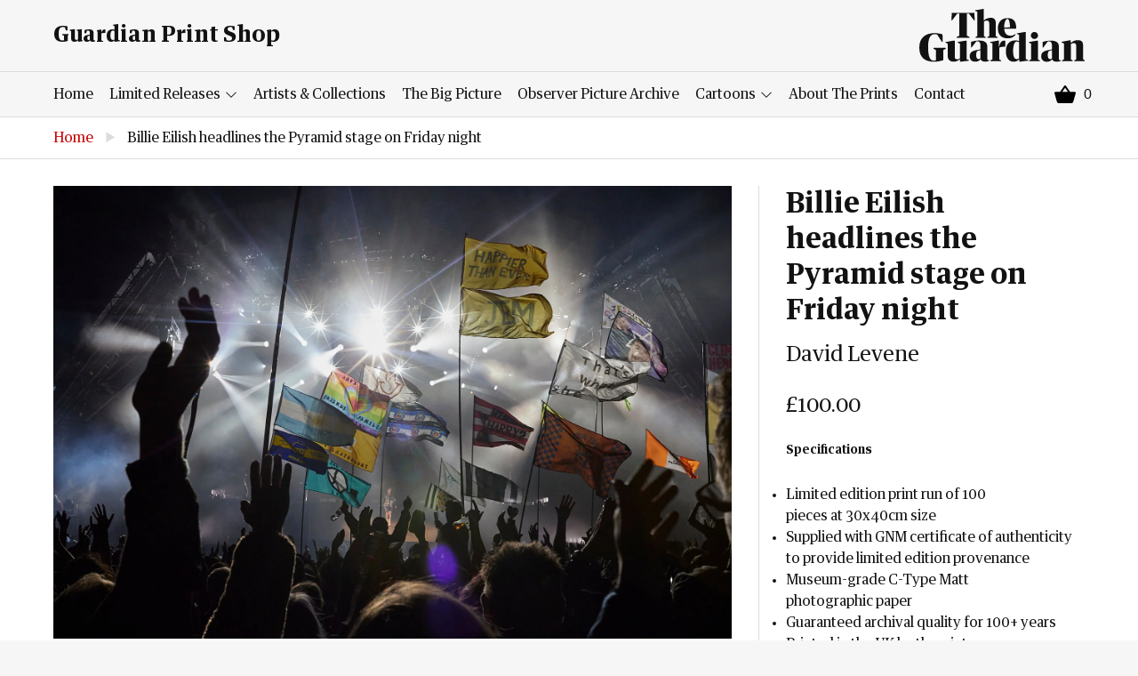

--- FILE ---
content_type: text/html; charset=utf-8
request_url: https://guardianprintshop.com/products/flags
body_size: 13394
content:
<!doctype html>
<!--[if IE 9]> <html class="ie9 no-js supports-no-cookies" lang="en"> <![endif]-->
<!--[if (gt IE 9)|!(IE)]><!--> <html class="no-js supports-no-cookies" lang="en"> <!--<![endif]-->
<head>
  <meta charset="utf-8">
  <meta http-equiv="X-UA-Compatible" content="IE=edge">
  <meta name='viewport' content='width=device-width, initial-scale=1.0, maximum-scale=1.0, user-scalable=0' />  
  <meta name="theme-color" content="">
  <link rel="canonical" href="https://guardianprintshop.com/products/flags">

  
    <link rel="shortcut icon" href="//guardianprintshop.com/cdn/shop/files/favicon_32x32.png?v=1613525043" type="image/png">
  

  
  <title>
    Billie Eilish headlines the Pyramid stage on Friday night
    
    
    
      &ndash; Guardian Print Store
    
  </title>

  
    <meta name="description" content="Specifications Limited edition print run of 100 pieces at 30x40cm size Supplied with GNM certificate of authenticity to provide limited edition provenance Museum-grade C-Type Matt photographic paper Guaranteed archival quality for 100+ years Printed in the UK by theprintspace Delivered to your door, supplied unframed, ">
  

  
<meta property="og:site_name" content="Guardian Print Store">
<meta property="og:url" content="https://guardianprintshop.com/products/flags">
<meta property="og:title" content="Billie Eilish headlines the Pyramid stage on Friday night">
<meta property="og:type" content="product">
<meta property="og:description" content="Specifications Limited edition print run of 100 pieces at 30x40cm size Supplied with GNM certificate of authenticity to provide limited edition provenance Museum-grade C-Type Matt photographic paper Guaranteed archival quality for 100+ years Printed in the UK by theprintspace Delivered to your door, supplied unframed, "><meta property="og:price:amount" content="100.00">
  <meta property="og:price:currency" content="GBP"><meta property="og:image" content="http://guardianprintshop.com/cdn/shop/products/a9fa16b7b20c4497bf6d519a526cb4ff_1024x1024.jpg?v=1656608338"><meta property="og:image" content="http://guardianprintshop.com/cdn/shop/files/david_levene_1024x1024.jpg?v=1746109043">
<meta property="og:image:secure_url" content="https://guardianprintshop.com/cdn/shop/products/a9fa16b7b20c4497bf6d519a526cb4ff_1024x1024.jpg?v=1656608338"><meta property="og:image:secure_url" content="https://guardianprintshop.com/cdn/shop/files/david_levene_1024x1024.jpg?v=1746109043">

<meta name="twitter:site" content="@guardian">
<meta name="twitter:card" content="summary_large_image">
<meta name="twitter:title" content="Billie Eilish headlines the Pyramid stage on Friday night">
<meta name="twitter:description" content="Specifications Limited edition print run of 100 pieces at 30x40cm size Supplied with GNM certificate of authenticity to provide limited edition provenance Museum-grade C-Type Matt photographic paper Guaranteed archival quality for 100+ years Printed in the UK by theprintspace Delivered to your door, supplied unframed, ">


  <link href="//guardianprintshop.com/cdn/shop/t/3/assets/theme.scss.css?v=161895002202782716481748611720" rel="stylesheet" type="text/css" media="all" />
  <link href="//guardianprintshop.com/cdn/shop/t/3/assets/custom.css?v=111603181540343972631721200285" rel="stylesheet" type="text/css" media="all" />

  <!-- Google Fonts -->
  
  

  <script>
    document.documentElement.className = document.documentElement.className.replace('no-js', 'js');

    window.theme = {
      strings: {
        addToCart: "Add to Basket",
        soldOut: "Sold Out",
        unavailable: "Unavailable"
      },
      moneyFormat: "£{{amount}}"
    };
  </script>

  

  <!--[if (gt IE 9)|!(IE)]><!--><script src="//guardianprintshop.com/cdn/shop/t/3/assets/vendor.js?v=21357160569888149081538048072" defer="defer"></script><!--<![endif]-->
  <!--[if lt IE 9]><script src="//guardianprintshop.com/cdn/shop/t/3/assets/vendor.js?v=21357160569888149081538048072"></script><![endif]-->

  <!--[if (gt IE 9)|!(IE)]><!--><script src="//guardianprintshop.com/cdn/shop/t/3/assets/theme.js?v=51852899996770905411538583493" defer="defer"></script><!--<![endif]-->
  <!--[if lt IE 9]><script src="//guardianprintshop.com/cdn/shop/t/3/assets/theme.js?v=51852899996770905411538583493"></script><![endif]-->

  <script>window.performance && window.performance.mark && window.performance.mark('shopify.content_for_header.start');</script><meta id="shopify-digital-wallet" name="shopify-digital-wallet" content="/3756916834/digital_wallets/dialog">
<meta name="shopify-checkout-api-token" content="de5c869bb1e0b11a1369eb537335d678">
<link rel="alternate" type="application/json+oembed" href="https://guardianprintshop.com/products/flags.oembed">
<script async="async" src="/checkouts/internal/preloads.js?locale=en-GB"></script>
<link rel="preconnect" href="https://shop.app" crossorigin="anonymous">
<script async="async" src="https://shop.app/checkouts/internal/preloads.js?locale=en-GB&shop_id=3756916834" crossorigin="anonymous"></script>
<script id="apple-pay-shop-capabilities" type="application/json">{"shopId":3756916834,"countryCode":"GB","currencyCode":"GBP","merchantCapabilities":["supports3DS"],"merchantId":"gid:\/\/shopify\/Shop\/3756916834","merchantName":"Guardian Print Store","requiredBillingContactFields":["postalAddress","email"],"requiredShippingContactFields":["postalAddress","email"],"shippingType":"shipping","supportedNetworks":["visa","maestro","masterCard","amex","discover","elo"],"total":{"type":"pending","label":"Guardian Print Store","amount":"1.00"},"shopifyPaymentsEnabled":true,"supportsSubscriptions":true}</script>
<script id="shopify-features" type="application/json">{"accessToken":"de5c869bb1e0b11a1369eb537335d678","betas":["rich-media-storefront-analytics"],"domain":"guardianprintshop.com","predictiveSearch":true,"shopId":3756916834,"locale":"en"}</script>
<script>var Shopify = Shopify || {};
Shopify.shop = "guardian-print-store.myshopify.com";
Shopify.locale = "en";
Shopify.currency = {"active":"GBP","rate":"1.0"};
Shopify.country = "GB";
Shopify.theme = {"name":"Piki Kiwi Guardian","id":36370317410,"schema_name":"Lewis","schema_version":"1.0","theme_store_id":null,"role":"main"};
Shopify.theme.handle = "null";
Shopify.theme.style = {"id":null,"handle":null};
Shopify.cdnHost = "guardianprintshop.com/cdn";
Shopify.routes = Shopify.routes || {};
Shopify.routes.root = "/";</script>
<script type="module">!function(o){(o.Shopify=o.Shopify||{}).modules=!0}(window);</script>
<script>!function(o){function n(){var o=[];function n(){o.push(Array.prototype.slice.apply(arguments))}return n.q=o,n}var t=o.Shopify=o.Shopify||{};t.loadFeatures=n(),t.autoloadFeatures=n()}(window);</script>
<script>
  window.ShopifyPay = window.ShopifyPay || {};
  window.ShopifyPay.apiHost = "shop.app\/pay";
  window.ShopifyPay.redirectState = null;
</script>
<script id="shop-js-analytics" type="application/json">{"pageType":"product"}</script>
<script defer="defer" async type="module" src="//guardianprintshop.com/cdn/shopifycloud/shop-js/modules/v2/client.init-shop-cart-sync_BN7fPSNr.en.esm.js"></script>
<script defer="defer" async type="module" src="//guardianprintshop.com/cdn/shopifycloud/shop-js/modules/v2/chunk.common_Cbph3Kss.esm.js"></script>
<script defer="defer" async type="module" src="//guardianprintshop.com/cdn/shopifycloud/shop-js/modules/v2/chunk.modal_DKumMAJ1.esm.js"></script>
<script type="module">
  await import("//guardianprintshop.com/cdn/shopifycloud/shop-js/modules/v2/client.init-shop-cart-sync_BN7fPSNr.en.esm.js");
await import("//guardianprintshop.com/cdn/shopifycloud/shop-js/modules/v2/chunk.common_Cbph3Kss.esm.js");
await import("//guardianprintshop.com/cdn/shopifycloud/shop-js/modules/v2/chunk.modal_DKumMAJ1.esm.js");

  window.Shopify.SignInWithShop?.initShopCartSync?.({"fedCMEnabled":true,"windoidEnabled":true});

</script>
<script>
  window.Shopify = window.Shopify || {};
  if (!window.Shopify.featureAssets) window.Shopify.featureAssets = {};
  window.Shopify.featureAssets['shop-js'] = {"shop-cart-sync":["modules/v2/client.shop-cart-sync_CJVUk8Jm.en.esm.js","modules/v2/chunk.common_Cbph3Kss.esm.js","modules/v2/chunk.modal_DKumMAJ1.esm.js"],"init-fed-cm":["modules/v2/client.init-fed-cm_7Fvt41F4.en.esm.js","modules/v2/chunk.common_Cbph3Kss.esm.js","modules/v2/chunk.modal_DKumMAJ1.esm.js"],"init-shop-email-lookup-coordinator":["modules/v2/client.init-shop-email-lookup-coordinator_Cc088_bR.en.esm.js","modules/v2/chunk.common_Cbph3Kss.esm.js","modules/v2/chunk.modal_DKumMAJ1.esm.js"],"init-windoid":["modules/v2/client.init-windoid_hPopwJRj.en.esm.js","modules/v2/chunk.common_Cbph3Kss.esm.js","modules/v2/chunk.modal_DKumMAJ1.esm.js"],"shop-button":["modules/v2/client.shop-button_B0jaPSNF.en.esm.js","modules/v2/chunk.common_Cbph3Kss.esm.js","modules/v2/chunk.modal_DKumMAJ1.esm.js"],"shop-cash-offers":["modules/v2/client.shop-cash-offers_DPIskqss.en.esm.js","modules/v2/chunk.common_Cbph3Kss.esm.js","modules/v2/chunk.modal_DKumMAJ1.esm.js"],"shop-toast-manager":["modules/v2/client.shop-toast-manager_CK7RT69O.en.esm.js","modules/v2/chunk.common_Cbph3Kss.esm.js","modules/v2/chunk.modal_DKumMAJ1.esm.js"],"init-shop-cart-sync":["modules/v2/client.init-shop-cart-sync_BN7fPSNr.en.esm.js","modules/v2/chunk.common_Cbph3Kss.esm.js","modules/v2/chunk.modal_DKumMAJ1.esm.js"],"init-customer-accounts-sign-up":["modules/v2/client.init-customer-accounts-sign-up_CfPf4CXf.en.esm.js","modules/v2/client.shop-login-button_DeIztwXF.en.esm.js","modules/v2/chunk.common_Cbph3Kss.esm.js","modules/v2/chunk.modal_DKumMAJ1.esm.js"],"pay-button":["modules/v2/client.pay-button_CgIwFSYN.en.esm.js","modules/v2/chunk.common_Cbph3Kss.esm.js","modules/v2/chunk.modal_DKumMAJ1.esm.js"],"init-customer-accounts":["modules/v2/client.init-customer-accounts_DQ3x16JI.en.esm.js","modules/v2/client.shop-login-button_DeIztwXF.en.esm.js","modules/v2/chunk.common_Cbph3Kss.esm.js","modules/v2/chunk.modal_DKumMAJ1.esm.js"],"avatar":["modules/v2/client.avatar_BTnouDA3.en.esm.js"],"init-shop-for-new-customer-accounts":["modules/v2/client.init-shop-for-new-customer-accounts_CsZy_esa.en.esm.js","modules/v2/client.shop-login-button_DeIztwXF.en.esm.js","modules/v2/chunk.common_Cbph3Kss.esm.js","modules/v2/chunk.modal_DKumMAJ1.esm.js"],"shop-follow-button":["modules/v2/client.shop-follow-button_BRMJjgGd.en.esm.js","modules/v2/chunk.common_Cbph3Kss.esm.js","modules/v2/chunk.modal_DKumMAJ1.esm.js"],"checkout-modal":["modules/v2/client.checkout-modal_B9Drz_yf.en.esm.js","modules/v2/chunk.common_Cbph3Kss.esm.js","modules/v2/chunk.modal_DKumMAJ1.esm.js"],"shop-login-button":["modules/v2/client.shop-login-button_DeIztwXF.en.esm.js","modules/v2/chunk.common_Cbph3Kss.esm.js","modules/v2/chunk.modal_DKumMAJ1.esm.js"],"lead-capture":["modules/v2/client.lead-capture_DXYzFM3R.en.esm.js","modules/v2/chunk.common_Cbph3Kss.esm.js","modules/v2/chunk.modal_DKumMAJ1.esm.js"],"shop-login":["modules/v2/client.shop-login_CA5pJqmO.en.esm.js","modules/v2/chunk.common_Cbph3Kss.esm.js","modules/v2/chunk.modal_DKumMAJ1.esm.js"],"payment-terms":["modules/v2/client.payment-terms_BxzfvcZJ.en.esm.js","modules/v2/chunk.common_Cbph3Kss.esm.js","modules/v2/chunk.modal_DKumMAJ1.esm.js"]};
</script>
<script id="__st">var __st={"a":3756916834,"offset":0,"reqid":"d9b84573-2b17-40c2-9652-9f84dfbfc907-1769901681","pageurl":"guardianprintshop.com\/products\/flags","u":"893f02c27010","p":"product","rtyp":"product","rid":7310608367811};</script>
<script>window.ShopifyPaypalV4VisibilityTracking = true;</script>
<script id="captcha-bootstrap">!function(){'use strict';const t='contact',e='account',n='new_comment',o=[[t,t],['blogs',n],['comments',n],[t,'customer']],c=[[e,'customer_login'],[e,'guest_login'],[e,'recover_customer_password'],[e,'create_customer']],r=t=>t.map((([t,e])=>`form[action*='/${t}']:not([data-nocaptcha='true']) input[name='form_type'][value='${e}']`)).join(','),a=t=>()=>t?[...document.querySelectorAll(t)].map((t=>t.form)):[];function s(){const t=[...o],e=r(t);return a(e)}const i='password',u='form_key',d=['recaptcha-v3-token','g-recaptcha-response','h-captcha-response',i],f=()=>{try{return window.sessionStorage}catch{return}},m='__shopify_v',_=t=>t.elements[u];function p(t,e,n=!1){try{const o=window.sessionStorage,c=JSON.parse(o.getItem(e)),{data:r}=function(t){const{data:e,action:n}=t;return t[m]||n?{data:e,action:n}:{data:t,action:n}}(c);for(const[e,n]of Object.entries(r))t.elements[e]&&(t.elements[e].value=n);n&&o.removeItem(e)}catch(o){console.error('form repopulation failed',{error:o})}}const l='form_type',E='cptcha';function T(t){t.dataset[E]=!0}const w=window,h=w.document,L='Shopify',v='ce_forms',y='captcha';let A=!1;((t,e)=>{const n=(g='f06e6c50-85a8-45c8-87d0-21a2b65856fe',I='https://cdn.shopify.com/shopifycloud/storefront-forms-hcaptcha/ce_storefront_forms_captcha_hcaptcha.v1.5.2.iife.js',D={infoText:'Protected by hCaptcha',privacyText:'Privacy',termsText:'Terms'},(t,e,n)=>{const o=w[L][v],c=o.bindForm;if(c)return c(t,g,e,D).then(n);var r;o.q.push([[t,g,e,D],n]),r=I,A||(h.body.append(Object.assign(h.createElement('script'),{id:'captcha-provider',async:!0,src:r})),A=!0)});var g,I,D;w[L]=w[L]||{},w[L][v]=w[L][v]||{},w[L][v].q=[],w[L][y]=w[L][y]||{},w[L][y].protect=function(t,e){n(t,void 0,e),T(t)},Object.freeze(w[L][y]),function(t,e,n,w,h,L){const[v,y,A,g]=function(t,e,n){const i=e?o:[],u=t?c:[],d=[...i,...u],f=r(d),m=r(i),_=r(d.filter((([t,e])=>n.includes(e))));return[a(f),a(m),a(_),s()]}(w,h,L),I=t=>{const e=t.target;return e instanceof HTMLFormElement?e:e&&e.form},D=t=>v().includes(t);t.addEventListener('submit',(t=>{const e=I(t);if(!e)return;const n=D(e)&&!e.dataset.hcaptchaBound&&!e.dataset.recaptchaBound,o=_(e),c=g().includes(e)&&(!o||!o.value);(n||c)&&t.preventDefault(),c&&!n&&(function(t){try{if(!f())return;!function(t){const e=f();if(!e)return;const n=_(t);if(!n)return;const o=n.value;o&&e.removeItem(o)}(t);const e=Array.from(Array(32),(()=>Math.random().toString(36)[2])).join('');!function(t,e){_(t)||t.append(Object.assign(document.createElement('input'),{type:'hidden',name:u})),t.elements[u].value=e}(t,e),function(t,e){const n=f();if(!n)return;const o=[...t.querySelectorAll(`input[type='${i}']`)].map((({name:t})=>t)),c=[...d,...o],r={};for(const[a,s]of new FormData(t).entries())c.includes(a)||(r[a]=s);n.setItem(e,JSON.stringify({[m]:1,action:t.action,data:r}))}(t,e)}catch(e){console.error('failed to persist form',e)}}(e),e.submit())}));const S=(t,e)=>{t&&!t.dataset[E]&&(n(t,e.some((e=>e===t))),T(t))};for(const o of['focusin','change'])t.addEventListener(o,(t=>{const e=I(t);D(e)&&S(e,y())}));const B=e.get('form_key'),M=e.get(l),P=B&&M;t.addEventListener('DOMContentLoaded',(()=>{const t=y();if(P)for(const e of t)e.elements[l].value===M&&p(e,B);[...new Set([...A(),...v().filter((t=>'true'===t.dataset.shopifyCaptcha))])].forEach((e=>S(e,t)))}))}(h,new URLSearchParams(w.location.search),n,t,e,['guest_login'])})(!0,!0)}();</script>
<script integrity="sha256-4kQ18oKyAcykRKYeNunJcIwy7WH5gtpwJnB7kiuLZ1E=" data-source-attribution="shopify.loadfeatures" defer="defer" src="//guardianprintshop.com/cdn/shopifycloud/storefront/assets/storefront/load_feature-a0a9edcb.js" crossorigin="anonymous"></script>
<script crossorigin="anonymous" defer="defer" src="//guardianprintshop.com/cdn/shopifycloud/storefront/assets/shopify_pay/storefront-65b4c6d7.js?v=20250812"></script>
<script data-source-attribution="shopify.dynamic_checkout.dynamic.init">var Shopify=Shopify||{};Shopify.PaymentButton=Shopify.PaymentButton||{isStorefrontPortableWallets:!0,init:function(){window.Shopify.PaymentButton.init=function(){};var t=document.createElement("script");t.src="https://guardianprintshop.com/cdn/shopifycloud/portable-wallets/latest/portable-wallets.en.js",t.type="module",document.head.appendChild(t)}};
</script>
<script data-source-attribution="shopify.dynamic_checkout.buyer_consent">
  function portableWalletsHideBuyerConsent(e){var t=document.getElementById("shopify-buyer-consent"),n=document.getElementById("shopify-subscription-policy-button");t&&n&&(t.classList.add("hidden"),t.setAttribute("aria-hidden","true"),n.removeEventListener("click",e))}function portableWalletsShowBuyerConsent(e){var t=document.getElementById("shopify-buyer-consent"),n=document.getElementById("shopify-subscription-policy-button");t&&n&&(t.classList.remove("hidden"),t.removeAttribute("aria-hidden"),n.addEventListener("click",e))}window.Shopify?.PaymentButton&&(window.Shopify.PaymentButton.hideBuyerConsent=portableWalletsHideBuyerConsent,window.Shopify.PaymentButton.showBuyerConsent=portableWalletsShowBuyerConsent);
</script>
<script data-source-attribution="shopify.dynamic_checkout.cart.bootstrap">document.addEventListener("DOMContentLoaded",(function(){function t(){return document.querySelector("shopify-accelerated-checkout-cart, shopify-accelerated-checkout")}if(t())Shopify.PaymentButton.init();else{new MutationObserver((function(e,n){t()&&(Shopify.PaymentButton.init(),n.disconnect())})).observe(document.body,{childList:!0,subtree:!0})}}));
</script>
<link id="shopify-accelerated-checkout-styles" rel="stylesheet" media="screen" href="https://guardianprintshop.com/cdn/shopifycloud/portable-wallets/latest/accelerated-checkout-backwards-compat.css" crossorigin="anonymous">
<style id="shopify-accelerated-checkout-cart">
        #shopify-buyer-consent {
  margin-top: 1em;
  display: inline-block;
  width: 100%;
}

#shopify-buyer-consent.hidden {
  display: none;
}

#shopify-subscription-policy-button {
  background: none;
  border: none;
  padding: 0;
  text-decoration: underline;
  font-size: inherit;
  cursor: pointer;
}

#shopify-subscription-policy-button::before {
  box-shadow: none;
}

      </style>

<script>window.performance && window.performance.mark && window.performance.mark('shopify.content_for_header.end');</script>
<link href="https://monorail-edge.shopifysvc.com" rel="dns-prefetch">
<script>(function(){if ("sendBeacon" in navigator && "performance" in window) {try {var session_token_from_headers = performance.getEntriesByType('navigation')[0].serverTiming.find(x => x.name == '_s').description;} catch {var session_token_from_headers = undefined;}var session_cookie_matches = document.cookie.match(/_shopify_s=([^;]*)/);var session_token_from_cookie = session_cookie_matches && session_cookie_matches.length === 2 ? session_cookie_matches[1] : "";var session_token = session_token_from_headers || session_token_from_cookie || "";function handle_abandonment_event(e) {var entries = performance.getEntries().filter(function(entry) {return /monorail-edge.shopifysvc.com/.test(entry.name);});if (!window.abandonment_tracked && entries.length === 0) {window.abandonment_tracked = true;var currentMs = Date.now();var navigation_start = performance.timing.navigationStart;var payload = {shop_id: 3756916834,url: window.location.href,navigation_start,duration: currentMs - navigation_start,session_token,page_type: "product"};window.navigator.sendBeacon("https://monorail-edge.shopifysvc.com/v1/produce", JSON.stringify({schema_id: "online_store_buyer_site_abandonment/1.1",payload: payload,metadata: {event_created_at_ms: currentMs,event_sent_at_ms: currentMs}}));}}window.addEventListener('pagehide', handle_abandonment_event);}}());</script>
<script id="web-pixels-manager-setup">(function e(e,d,r,n,o){if(void 0===o&&(o={}),!Boolean(null===(a=null===(i=window.Shopify)||void 0===i?void 0:i.analytics)||void 0===a?void 0:a.replayQueue)){var i,a;window.Shopify=window.Shopify||{};var t=window.Shopify;t.analytics=t.analytics||{};var s=t.analytics;s.replayQueue=[],s.publish=function(e,d,r){return s.replayQueue.push([e,d,r]),!0};try{self.performance.mark("wpm:start")}catch(e){}var l=function(){var e={modern:/Edge?\/(1{2}[4-9]|1[2-9]\d|[2-9]\d{2}|\d{4,})\.\d+(\.\d+|)|Firefox\/(1{2}[4-9]|1[2-9]\d|[2-9]\d{2}|\d{4,})\.\d+(\.\d+|)|Chrom(ium|e)\/(9{2}|\d{3,})\.\d+(\.\d+|)|(Maci|X1{2}).+ Version\/(15\.\d+|(1[6-9]|[2-9]\d|\d{3,})\.\d+)([,.]\d+|)( \(\w+\)|)( Mobile\/\w+|) Safari\/|Chrome.+OPR\/(9{2}|\d{3,})\.\d+\.\d+|(CPU[ +]OS|iPhone[ +]OS|CPU[ +]iPhone|CPU IPhone OS|CPU iPad OS)[ +]+(15[._]\d+|(1[6-9]|[2-9]\d|\d{3,})[._]\d+)([._]\d+|)|Android:?[ /-](13[3-9]|1[4-9]\d|[2-9]\d{2}|\d{4,})(\.\d+|)(\.\d+|)|Android.+Firefox\/(13[5-9]|1[4-9]\d|[2-9]\d{2}|\d{4,})\.\d+(\.\d+|)|Android.+Chrom(ium|e)\/(13[3-9]|1[4-9]\d|[2-9]\d{2}|\d{4,})\.\d+(\.\d+|)|SamsungBrowser\/([2-9]\d|\d{3,})\.\d+/,legacy:/Edge?\/(1[6-9]|[2-9]\d|\d{3,})\.\d+(\.\d+|)|Firefox\/(5[4-9]|[6-9]\d|\d{3,})\.\d+(\.\d+|)|Chrom(ium|e)\/(5[1-9]|[6-9]\d|\d{3,})\.\d+(\.\d+|)([\d.]+$|.*Safari\/(?![\d.]+ Edge\/[\d.]+$))|(Maci|X1{2}).+ Version\/(10\.\d+|(1[1-9]|[2-9]\d|\d{3,})\.\d+)([,.]\d+|)( \(\w+\)|)( Mobile\/\w+|) Safari\/|Chrome.+OPR\/(3[89]|[4-9]\d|\d{3,})\.\d+\.\d+|(CPU[ +]OS|iPhone[ +]OS|CPU[ +]iPhone|CPU IPhone OS|CPU iPad OS)[ +]+(10[._]\d+|(1[1-9]|[2-9]\d|\d{3,})[._]\d+)([._]\d+|)|Android:?[ /-](13[3-9]|1[4-9]\d|[2-9]\d{2}|\d{4,})(\.\d+|)(\.\d+|)|Mobile Safari.+OPR\/([89]\d|\d{3,})\.\d+\.\d+|Android.+Firefox\/(13[5-9]|1[4-9]\d|[2-9]\d{2}|\d{4,})\.\d+(\.\d+|)|Android.+Chrom(ium|e)\/(13[3-9]|1[4-9]\d|[2-9]\d{2}|\d{4,})\.\d+(\.\d+|)|Android.+(UC? ?Browser|UCWEB|U3)[ /]?(15\.([5-9]|\d{2,})|(1[6-9]|[2-9]\d|\d{3,})\.\d+)\.\d+|SamsungBrowser\/(5\.\d+|([6-9]|\d{2,})\.\d+)|Android.+MQ{2}Browser\/(14(\.(9|\d{2,})|)|(1[5-9]|[2-9]\d|\d{3,})(\.\d+|))(\.\d+|)|K[Aa][Ii]OS\/(3\.\d+|([4-9]|\d{2,})\.\d+)(\.\d+|)/},d=e.modern,r=e.legacy,n=navigator.userAgent;return n.match(d)?"modern":n.match(r)?"legacy":"unknown"}(),u="modern"===l?"modern":"legacy",c=(null!=n?n:{modern:"",legacy:""})[u],f=function(e){return[e.baseUrl,"/wpm","/b",e.hashVersion,"modern"===e.buildTarget?"m":"l",".js"].join("")}({baseUrl:d,hashVersion:r,buildTarget:u}),m=function(e){var d=e.version,r=e.bundleTarget,n=e.surface,o=e.pageUrl,i=e.monorailEndpoint;return{emit:function(e){var a=e.status,t=e.errorMsg,s=(new Date).getTime(),l=JSON.stringify({metadata:{event_sent_at_ms:s},events:[{schema_id:"web_pixels_manager_load/3.1",payload:{version:d,bundle_target:r,page_url:o,status:a,surface:n,error_msg:t},metadata:{event_created_at_ms:s}}]});if(!i)return console&&console.warn&&console.warn("[Web Pixels Manager] No Monorail endpoint provided, skipping logging."),!1;try{return self.navigator.sendBeacon.bind(self.navigator)(i,l)}catch(e){}var u=new XMLHttpRequest;try{return u.open("POST",i,!0),u.setRequestHeader("Content-Type","text/plain"),u.send(l),!0}catch(e){return console&&console.warn&&console.warn("[Web Pixels Manager] Got an unhandled error while logging to Monorail."),!1}}}}({version:r,bundleTarget:l,surface:e.surface,pageUrl:self.location.href,monorailEndpoint:e.monorailEndpoint});try{o.browserTarget=l,function(e){var d=e.src,r=e.async,n=void 0===r||r,o=e.onload,i=e.onerror,a=e.sri,t=e.scriptDataAttributes,s=void 0===t?{}:t,l=document.createElement("script"),u=document.querySelector("head"),c=document.querySelector("body");if(l.async=n,l.src=d,a&&(l.integrity=a,l.crossOrigin="anonymous"),s)for(var f in s)if(Object.prototype.hasOwnProperty.call(s,f))try{l.dataset[f]=s[f]}catch(e){}if(o&&l.addEventListener("load",o),i&&l.addEventListener("error",i),u)u.appendChild(l);else{if(!c)throw new Error("Did not find a head or body element to append the script");c.appendChild(l)}}({src:f,async:!0,onload:function(){if(!function(){var e,d;return Boolean(null===(d=null===(e=window.Shopify)||void 0===e?void 0:e.analytics)||void 0===d?void 0:d.initialized)}()){var d=window.webPixelsManager.init(e)||void 0;if(d){var r=window.Shopify.analytics;r.replayQueue.forEach((function(e){var r=e[0],n=e[1],o=e[2];d.publishCustomEvent(r,n,o)})),r.replayQueue=[],r.publish=d.publishCustomEvent,r.visitor=d.visitor,r.initialized=!0}}},onerror:function(){return m.emit({status:"failed",errorMsg:"".concat(f," has failed to load")})},sri:function(e){var d=/^sha384-[A-Za-z0-9+/=]+$/;return"string"==typeof e&&d.test(e)}(c)?c:"",scriptDataAttributes:o}),m.emit({status:"loading"})}catch(e){m.emit({status:"failed",errorMsg:(null==e?void 0:e.message)||"Unknown error"})}}})({shopId: 3756916834,storefrontBaseUrl: "https://guardianprintshop.com",extensionsBaseUrl: "https://extensions.shopifycdn.com/cdn/shopifycloud/web-pixels-manager",monorailEndpoint: "https://monorail-edge.shopifysvc.com/unstable/produce_batch",surface: "storefront-renderer",enabledBetaFlags: ["2dca8a86"],webPixelsConfigList: [{"id":"shopify-app-pixel","configuration":"{}","eventPayloadVersion":"v1","runtimeContext":"STRICT","scriptVersion":"0450","apiClientId":"shopify-pixel","type":"APP","privacyPurposes":["ANALYTICS","MARKETING"]},{"id":"shopify-custom-pixel","eventPayloadVersion":"v1","runtimeContext":"LAX","scriptVersion":"0450","apiClientId":"shopify-pixel","type":"CUSTOM","privacyPurposes":["ANALYTICS","MARKETING"]}],isMerchantRequest: false,initData: {"shop":{"name":"Guardian Print Store","paymentSettings":{"currencyCode":"GBP"},"myshopifyDomain":"guardian-print-store.myshopify.com","countryCode":"GB","storefrontUrl":"https:\/\/guardianprintshop.com"},"customer":null,"cart":null,"checkout":null,"productVariants":[{"price":{"amount":100.0,"currencyCode":"GBP"},"product":{"title":"Billie Eilish headlines the Pyramid stage on Friday night","vendor":"David Levene","id":"7310608367811","untranslatedTitle":"Billie Eilish headlines the Pyramid stage on Friday night","url":"\/products\/flags","type":"C-Type"},"id":"41955300999363","image":{"src":"\/\/guardianprintshop.com\/cdn\/shop\/files\/david_levene.jpg?v=1746109043"},"sku":"6445346-1531076","title":"30cm x 40cm","untranslatedTitle":"30cm x 40cm"}],"purchasingCompany":null},},"https://guardianprintshop.com/cdn","1d2a099fw23dfb22ep557258f5m7a2edbae",{"modern":"","legacy":""},{"shopId":"3756916834","storefrontBaseUrl":"https:\/\/guardianprintshop.com","extensionBaseUrl":"https:\/\/extensions.shopifycdn.com\/cdn\/shopifycloud\/web-pixels-manager","surface":"storefront-renderer","enabledBetaFlags":"[\"2dca8a86\"]","isMerchantRequest":"false","hashVersion":"1d2a099fw23dfb22ep557258f5m7a2edbae","publish":"custom","events":"[[\"page_viewed\",{}],[\"product_viewed\",{\"productVariant\":{\"price\":{\"amount\":100.0,\"currencyCode\":\"GBP\"},\"product\":{\"title\":\"Billie Eilish headlines the Pyramid stage on Friday night\",\"vendor\":\"David Levene\",\"id\":\"7310608367811\",\"untranslatedTitle\":\"Billie Eilish headlines the Pyramid stage on Friday night\",\"url\":\"\/products\/flags\",\"type\":\"C-Type\"},\"id\":\"41955300999363\",\"image\":{\"src\":\"\/\/guardianprintshop.com\/cdn\/shop\/files\/david_levene.jpg?v=1746109043\"},\"sku\":\"6445346-1531076\",\"title\":\"30cm x 40cm\",\"untranslatedTitle\":\"30cm x 40cm\"}}]]"});</script><script>
  window.ShopifyAnalytics = window.ShopifyAnalytics || {};
  window.ShopifyAnalytics.meta = window.ShopifyAnalytics.meta || {};
  window.ShopifyAnalytics.meta.currency = 'GBP';
  var meta = {"product":{"id":7310608367811,"gid":"gid:\/\/shopify\/Product\/7310608367811","vendor":"David Levene","type":"C-Type","handle":"flags","variants":[{"id":41955300999363,"price":10000,"name":"Billie Eilish headlines the Pyramid stage on Friday night - 30cm x 40cm","public_title":"30cm x 40cm","sku":"6445346-1531076"}],"remote":false},"page":{"pageType":"product","resourceType":"product","resourceId":7310608367811,"requestId":"d9b84573-2b17-40c2-9652-9f84dfbfc907-1769901681"}};
  for (var attr in meta) {
    window.ShopifyAnalytics.meta[attr] = meta[attr];
  }
</script>
<script class="analytics">
  (function () {
    var customDocumentWrite = function(content) {
      var jquery = null;

      if (window.jQuery) {
        jquery = window.jQuery;
      } else if (window.Checkout && window.Checkout.$) {
        jquery = window.Checkout.$;
      }

      if (jquery) {
        jquery('body').append(content);
      }
    };

    var hasLoggedConversion = function(token) {
      if (token) {
        return document.cookie.indexOf('loggedConversion=' + token) !== -1;
      }
      return false;
    }

    var setCookieIfConversion = function(token) {
      if (token) {
        var twoMonthsFromNow = new Date(Date.now());
        twoMonthsFromNow.setMonth(twoMonthsFromNow.getMonth() + 2);

        document.cookie = 'loggedConversion=' + token + '; expires=' + twoMonthsFromNow;
      }
    }

    var trekkie = window.ShopifyAnalytics.lib = window.trekkie = window.trekkie || [];
    if (trekkie.integrations) {
      return;
    }
    trekkie.methods = [
      'identify',
      'page',
      'ready',
      'track',
      'trackForm',
      'trackLink'
    ];
    trekkie.factory = function(method) {
      return function() {
        var args = Array.prototype.slice.call(arguments);
        args.unshift(method);
        trekkie.push(args);
        return trekkie;
      };
    };
    for (var i = 0; i < trekkie.methods.length; i++) {
      var key = trekkie.methods[i];
      trekkie[key] = trekkie.factory(key);
    }
    trekkie.load = function(config) {
      trekkie.config = config || {};
      trekkie.config.initialDocumentCookie = document.cookie;
      var first = document.getElementsByTagName('script')[0];
      var script = document.createElement('script');
      script.type = 'text/javascript';
      script.onerror = function(e) {
        var scriptFallback = document.createElement('script');
        scriptFallback.type = 'text/javascript';
        scriptFallback.onerror = function(error) {
                var Monorail = {
      produce: function produce(monorailDomain, schemaId, payload) {
        var currentMs = new Date().getTime();
        var event = {
          schema_id: schemaId,
          payload: payload,
          metadata: {
            event_created_at_ms: currentMs,
            event_sent_at_ms: currentMs
          }
        };
        return Monorail.sendRequest("https://" + monorailDomain + "/v1/produce", JSON.stringify(event));
      },
      sendRequest: function sendRequest(endpointUrl, payload) {
        // Try the sendBeacon API
        if (window && window.navigator && typeof window.navigator.sendBeacon === 'function' && typeof window.Blob === 'function' && !Monorail.isIos12()) {
          var blobData = new window.Blob([payload], {
            type: 'text/plain'
          });

          if (window.navigator.sendBeacon(endpointUrl, blobData)) {
            return true;
          } // sendBeacon was not successful

        } // XHR beacon

        var xhr = new XMLHttpRequest();

        try {
          xhr.open('POST', endpointUrl);
          xhr.setRequestHeader('Content-Type', 'text/plain');
          xhr.send(payload);
        } catch (e) {
          console.log(e);
        }

        return false;
      },
      isIos12: function isIos12() {
        return window.navigator.userAgent.lastIndexOf('iPhone; CPU iPhone OS 12_') !== -1 || window.navigator.userAgent.lastIndexOf('iPad; CPU OS 12_') !== -1;
      }
    };
    Monorail.produce('monorail-edge.shopifysvc.com',
      'trekkie_storefront_load_errors/1.1',
      {shop_id: 3756916834,
      theme_id: 36370317410,
      app_name: "storefront",
      context_url: window.location.href,
      source_url: "//guardianprintshop.com/cdn/s/trekkie.storefront.c59ea00e0474b293ae6629561379568a2d7c4bba.min.js"});

        };
        scriptFallback.async = true;
        scriptFallback.src = '//guardianprintshop.com/cdn/s/trekkie.storefront.c59ea00e0474b293ae6629561379568a2d7c4bba.min.js';
        first.parentNode.insertBefore(scriptFallback, first);
      };
      script.async = true;
      script.src = '//guardianprintshop.com/cdn/s/trekkie.storefront.c59ea00e0474b293ae6629561379568a2d7c4bba.min.js';
      first.parentNode.insertBefore(script, first);
    };
    trekkie.load(
      {"Trekkie":{"appName":"storefront","development":false,"defaultAttributes":{"shopId":3756916834,"isMerchantRequest":null,"themeId":36370317410,"themeCityHash":"12019313665780793179","contentLanguage":"en","currency":"GBP","eventMetadataId":"09399fa5-4a29-4f46-b55b-50fc05ad1ec0"},"isServerSideCookieWritingEnabled":true,"monorailRegion":"shop_domain","enabledBetaFlags":["65f19447","b5387b81"]},"Session Attribution":{},"S2S":{"facebookCapiEnabled":false,"source":"trekkie-storefront-renderer","apiClientId":580111}}
    );

    var loaded = false;
    trekkie.ready(function() {
      if (loaded) return;
      loaded = true;

      window.ShopifyAnalytics.lib = window.trekkie;

      var originalDocumentWrite = document.write;
      document.write = customDocumentWrite;
      try { window.ShopifyAnalytics.merchantGoogleAnalytics.call(this); } catch(error) {};
      document.write = originalDocumentWrite;

      window.ShopifyAnalytics.lib.page(null,{"pageType":"product","resourceType":"product","resourceId":7310608367811,"requestId":"d9b84573-2b17-40c2-9652-9f84dfbfc907-1769901681","shopifyEmitted":true});

      var match = window.location.pathname.match(/checkouts\/(.+)\/(thank_you|post_purchase)/)
      var token = match? match[1]: undefined;
      if (!hasLoggedConversion(token)) {
        setCookieIfConversion(token);
        window.ShopifyAnalytics.lib.track("Viewed Product",{"currency":"GBP","variantId":41955300999363,"productId":7310608367811,"productGid":"gid:\/\/shopify\/Product\/7310608367811","name":"Billie Eilish headlines the Pyramid stage on Friday night - 30cm x 40cm","price":"100.00","sku":"6445346-1531076","brand":"David Levene","variant":"30cm x 40cm","category":"C-Type","nonInteraction":true,"remote":false},undefined,undefined,{"shopifyEmitted":true});
      window.ShopifyAnalytics.lib.track("monorail:\/\/trekkie_storefront_viewed_product\/1.1",{"currency":"GBP","variantId":41955300999363,"productId":7310608367811,"productGid":"gid:\/\/shopify\/Product\/7310608367811","name":"Billie Eilish headlines the Pyramid stage on Friday night - 30cm x 40cm","price":"100.00","sku":"6445346-1531076","brand":"David Levene","variant":"30cm x 40cm","category":"C-Type","nonInteraction":true,"remote":false,"referer":"https:\/\/guardianprintshop.com\/products\/flags"});
      }
    });


        var eventsListenerScript = document.createElement('script');
        eventsListenerScript.async = true;
        eventsListenerScript.src = "//guardianprintshop.com/cdn/shopifycloud/storefront/assets/shop_events_listener-3da45d37.js";
        document.getElementsByTagName('head')[0].appendChild(eventsListenerScript);

})();</script>
<script
  defer
  src="https://guardianprintshop.com/cdn/shopifycloud/perf-kit/shopify-perf-kit-3.1.0.min.js"
  data-application="storefront-renderer"
  data-shop-id="3756916834"
  data-render-region="gcp-us-central1"
  data-page-type="product"
  data-theme-instance-id="36370317410"
  data-theme-name="Lewis"
  data-theme-version="1.0"
  data-monorail-region="shop_domain"
  data-resource-timing-sampling-rate="10"
  data-shs="true"
  data-shs-beacon="true"
  data-shs-export-with-fetch="true"
  data-shs-logs-sample-rate="1"
  data-shs-beacon-endpoint="https://guardianprintshop.com/api/collect"
></script>
</head>

<body id="billie-eilish-headlines-the-pyramid-stage-on-friday-night" class="template-product">


    <a class="in-page-link visually-hidden skip-link" href="#MainContent">Skip to content</a>

    <div class="mini-cart">

  <div class="mini-cart__header">
    <h6 class="mini-cart__header__title">Your Basket</h6>
    <div class="mini-cart__header__close toggle-cart"><span class="la la-close"></span></div>
  </div> 

  
  
    <div class="text--center">Your basket is empty</div>

  

</div>

    <div id="shopify-section-header" class="shopify-section"><header class="header" id="top">
	<div class="header__menu-buttons">
		<div class="toggle-mobile-menu">
			<span class="la la-bars"></span>
		</div>
		<div class="small-toggle-cart">
			<span class="la la-shopping-cart"></span>
		</div>
	</div>
	<div class="header__logos">
		<div class="container">
			<div class="header__logos__right">
				<a href="/"><img src="//guardianprintshop.com/cdn/shop/t/3/assets/guardian-logo.svg?v=173283901897678321931536060954"></a>
			</div>
			<div class="header__logos__left">
				<div class="header__logos__title"><a href="/">Guardian Print Shop</a></div>
			</div>
		</div>
	</div>
	<nav class="header__nav">
		<div class="container">
			<ul class="header__nav__list header__nav__primary">
				
				
					
						<li >
							<a href="/" class="site-nav__link">Home</a>
						</li>
					
				
				
					
						<li class="" aria-haspopup="true">
							<a href="/pages/limited-releases" class="site-nav__link">
								Limited Releases
								<span class="la la-angle-down"></span>
							</a>
							<ul class="header__nav__child">
								
									<li>
										<a href="/pages/moon-city-series" class="site-nav__link">Mimi Mollica - Live Now</a>
									</li>
								
									<li>
										<a href="/pages/tom-gaulds-best-cultural-cartoons-of-2025" class="site-nav__link">Tom Gauld - Live Now</a>
									</li>
								
									<li>
										<a href="/pages/archived-print-drop" class="site-nav__link">Archived Print</a>
									</li>
								
							</ul>
						</li>
					
				
				
					
						<li >
							<a href="/collections" class="site-nav__link">Artists & Collections</a>
						</li>
					
				
				
					
						<li >
							<a href="/collections/the-big-picture" class="site-nav__link">The Big Picture</a>
						</li>
					
				
				
					
						<li >
							<a href="/collections/observer" class="site-nav__link">Observer Picture Archive</a>
						</li>
					
				
				
					
						<li class="" aria-haspopup="true">
							<a href="/collections/best-of-guardian-and-observer-cartoons" class="site-nav__link">
								Cartoons
								<span class="la la-angle-down"></span>
							</a>
							<ul class="header__nav__child">
								
									<li>
										<a href="/collections/best-of-guardian-and-observer-cartoons" class="site-nav__link">Best of Guardian and Observer cartoons</a>
									</li>
								
									<li>
										<a href="/collections/chris-riddell-1" class="site-nav__link">Chris Riddell</a>
									</li>
								
									<li>
										<a href="/collections/ben-jennings" class="site-nav__link">Ben Jennings</a>
									</li>
								
									<li>
										<a href="/collections/david-squires" class="site-nav__link">David Squires</a>
									</li>
								
									<li>
										<a href="/collections/martin-rowson" class="site-nav__link">Martin Rowson</a>
									</li>
								
									<li>
										<a href="/collections/david-simonds" class="site-nav__link">David Simonds</a>
									</li>
								
							</ul>
						</li>
					
				
				
					
						<li >
							<a href="/pages/about" class="site-nav__link">About The Prints</a>
						</li>
					
				
				
					
						<li >
							<a href="/pages/contact" class="site-nav__link">Contact</a>
						</li>
					
				
			</ul>
			<ul class="header__nav__list header__nav__right">
				<li>
					<b class="toggle-cart">
						0
					</b>
				</li>
			</ul>
		</div>
	</nav>
</header></div>

    <div class="page-wrapper">

      <main role="main" id="MainContent">
        <div id="shopify-section-product" class="shopify-section"><div data-section-id="product" data-section-type="product" data-enable-history-state="true" itemscope itemtype="http://schema.org/Product"><meta itemprop="name" content="Billie Eilish headlines the Pyramid stage on Friday night - 30cm x 40cm">
  <meta itemprop="url" content="https://guardianprintshop.com/products/flags?variant=41955300999363">
  <meta itemprop="brand" content="David Levene">
  <meta itemprop="image" content="//guardianprintshop.com/cdn/shop/files/david_levene_600x600.jpg?v=1746109043">
  <meta itemprop="description" content="Specifications

Limited edition print run of 100 pieces at 30x40cm size
Supplied with GNM certificate of authenticity to provide limited edition provenance
Museum-grade C-Type Matt photographic paper
Guaranteed archival quality for 100+ years
Printed in the UK by theprintspace
Delivered to your door, supplied unframed, dimensions include border for easy framing
Global shipping available
">

  
  
  <nav class="breadcrumbs" role="navigation" aria-label="breadcrumbs">
      <div class="container">
      <a href="/" title="Home">Home</a>
      
        
        <span aria-hidden="true">&#9654;</span>
        <span>Billie Eilish headlines the Pyramid stage on Friday night</span>
      
    </div>
  </nav>
  


  <div class="container">

    <div class="grid grid--equal-heights margin--vertical--15">

      <div class="grid__item large-up--two-thirds product-page__images margin--vertical--15">

        

        
        <div class="hide--small">
          <ul class="product-images-linear chocolat-parent" data-chocolat-title="set title">
            
            <li>
              <a class="chocolat-image" href="//guardianprintshop.com/cdn/shop/products/a9fa16b7b20c4497bf6d519a526cb4ff.jpg?v=1656608338" title="caption image 1">
                <img src="//guardianprintshop.com/cdn/shop/products/a9fa16b7b20c4497bf6d519a526cb4ff.jpg?v=1656608338" alt="Billie Eilish headlines the Pyramid stage on Friday night" />
              </a>
            </li>
            
            <li>
              <a class="chocolat-image" href="//guardianprintshop.com/cdn/shop/files/david_levene.jpg?v=1746109043" title="caption image 1">
                <img src="//guardianprintshop.com/cdn/shop/files/david_levene.jpg?v=1746109043" alt="Billie Eilish headlines the Pyramid stage on Friday night" />
              </a>
            </li>
            
          </ul>
        </div>
        

        <div class="hide--medium-up">
          
          <!-- Slider main container -->
          <div class="swiper-container swiper-product">
            <!-- Additional required wrapper -->
            <div class="swiper-wrapper">
              <!-- Slides -->
              
              <div class="swiper-slide">
                <img src="//guardianprintshop.com/cdn/shop/products/a9fa16b7b20c4497bf6d519a526cb4ff_x600.jpg?v=1656608338" alt="Billie Eilish headlines the Pyramid stage on Friday night">
              </div>
              
              <div class="swiper-slide">
                <img src="//guardianprintshop.com/cdn/shop/files/david_levene_x600.jpg?v=1746109043" alt="Billie Eilish headlines the Pyramid stage on Friday night">
              </div>
              
            </div>
            <div class="swiper-controls">
              <span class="button button--light swiper-button-custom swiper-button-prev-custom"><span class="la la-arrow-left"></span> Prev</span>
              <span class="swiper-pagination-custom"></span>
              <span class="button button--light swiper-button-custom swiper-button-next-custom">Next <span class="la la-arrow-right"></span></span>
            </div>
          </div>
        </div>
        

        

      </div>

      <div class="grid__item large-up--one-third margin--vertical--15">

        <div class="product-page__content">

          <h1 class="product-page__title">Billie Eilish headlines the Pyramid stage on Friday night</h1>
          <h2 class="product-page__vendor">David Levene</h2>

          <div itemprop="offers" itemscope itemtype="http://schema.org/Offer">
            <meta itemprop="priceCurrency" content="GBP">
            <meta itemprop="price" content="100.0">
            <link itemprop="availability" href="http://schema.org/InStock">

            <form action="/cart/add" method="post" enctype="multipart/form-data">

              <div class="product-page__price" data-price-wrapper>
                <span data-product-price>
                  £100.00
                </span>

                
              </div>

              
              <div class="rte product-page__description">
                <h5>Specifications</h5>
<ul>
<li>Limited edition print run of 100 pieces at 30x40cm size</li>
<li>Supplied with GNM certificate of authenticity to provide limited edition provenance</li>
<li>Museum-grade C-Type Matt photographic paper</li>
<li>Guaranteed archival quality for 100+ years</li>
<li>Printed in the UK by theprintspace</li>
<li>Delivered to your door, supplied unframed, dimensions include border for easy framing</li>
<li>Global shipping available</li>
</ul>
              </div>
              

              
              
              <div class="selector-wrapper js product-page__variants">
                <label for="SingleOptionSelector-0">
                  Size
                </label>
                <select
                id="SingleOptionSelector-0"
                data-single-option-selector
                data-index="option1">
                
                <option
                value="30cm x 40cm"
                selected="selected">
                30cm x 40cm
              </option>
              
            </select>
          </div>
          
          

          <select name="id" class="no-js" data-product-select>
            
            <option
            selected="selected"
            
            value="41955300999363">
            30cm x 40cm
          </option>
          
        </select>

        <div class="product-page__qty">
          <label for="Quantity">Quantity</label>
          <div class="quantity-picker product-page__qty__inputs">
            <input type='button' value='-' class='qtyminus' field='quantity' />
            <input type="text" id="Quantity" name="quantity" value="1" min="1">
            <input type='button' value='+' class='qtyplus' field='quantity' />
          </div>
        </div>

        <div class="product-page__add-to-cart">
          <button
          class="product-page__add-to-cart__button button button--full"
          type="submit"
          name="add"
          data-add-to-cart
          >
          <span data-add-to-cart-text>
            
            Add to Basket
            
          </span>
        </button>
      </div>

    </form>

  </div>

        

          
          <script type="application/json" data-product-json>
            {"id":7310608367811,"title":"Billie Eilish headlines the Pyramid stage on Friday night","handle":"flags","description":"\u003ch5\u003eSpecifications\u003c\/h5\u003e\n\u003cul\u003e\n\u003cli\u003eLimited edition print run of 100 pieces at 30x40cm size\u003c\/li\u003e\n\u003cli\u003eSupplied with GNM certificate of authenticity to provide limited edition provenance\u003c\/li\u003e\n\u003cli\u003eMuseum-grade C-Type Matt photographic paper\u003c\/li\u003e\n\u003cli\u003eGuaranteed archival quality for 100+ years\u003c\/li\u003e\n\u003cli\u003ePrinted in the UK by theprintspace\u003c\/li\u003e\n\u003cli\u003eDelivered to your door, supplied unframed, dimensions include border for easy framing\u003c\/li\u003e\n\u003cli\u003eGlobal shipping available\u003c\/li\u003e\n\u003c\/ul\u003e","published_at":"2022-06-30T18:04:55+01:00","created_at":"2022-06-30T17:58:52+01:00","vendor":"David Levene","type":"C-Type","tags":[],"price":10000,"price_min":10000,"price_max":10000,"available":true,"price_varies":false,"compare_at_price":null,"compare_at_price_min":0,"compare_at_price_max":0,"compare_at_price_varies":false,"variants":[{"id":41955300999363,"title":"30cm x 40cm","option1":"30cm x 40cm","option2":null,"option3":null,"sku":"6445346-1531076","requires_shipping":true,"taxable":true,"featured_image":{"id":55222655615286,"product_id":7310608367811,"position":2,"created_at":"2025-05-01T15:17:21+01:00","updated_at":"2025-05-01T15:17:23+01:00","alt":null,"width":3000,"height":1951,"src":"\/\/guardianprintshop.com\/cdn\/shop\/files\/david_levene.jpg?v=1746109043","variant_ids":[41955300999363]},"available":true,"name":"Billie Eilish headlines the Pyramid stage on Friday night - 30cm x 40cm","public_title":"30cm x 40cm","options":["30cm x 40cm"],"price":10000,"weight":0,"compare_at_price":null,"inventory_management":"shopify","barcode":null,"featured_media":{"alt":null,"id":45527500489014,"position":2,"preview_image":{"aspect_ratio":1.538,"height":1951,"width":3000,"src":"\/\/guardianprintshop.com\/cdn\/shop\/files\/david_levene.jpg?v=1746109043"}},"requires_selling_plan":false,"selling_plan_allocations":[]}],"images":["\/\/guardianprintshop.com\/cdn\/shop\/products\/a9fa16b7b20c4497bf6d519a526cb4ff.jpg?v=1656608338","\/\/guardianprintshop.com\/cdn\/shop\/files\/david_levene.jpg?v=1746109043"],"featured_image":"\/\/guardianprintshop.com\/cdn\/shop\/products\/a9fa16b7b20c4497bf6d519a526cb4ff.jpg?v=1656608338","options":["Size"],"media":[{"alt":null,"id":29946949501123,"position":1,"preview_image":{"aspect_ratio":1.499,"height":1201,"width":1800,"src":"\/\/guardianprintshop.com\/cdn\/shop\/products\/a9fa16b7b20c4497bf6d519a526cb4ff.jpg?v=1656608338"},"aspect_ratio":1.499,"height":1201,"media_type":"image","src":"\/\/guardianprintshop.com\/cdn\/shop\/products\/a9fa16b7b20c4497bf6d519a526cb4ff.jpg?v=1656608338","width":1800},{"alt":null,"id":45527500489014,"position":2,"preview_image":{"aspect_ratio":1.538,"height":1951,"width":3000,"src":"\/\/guardianprintshop.com\/cdn\/shop\/files\/david_levene.jpg?v=1746109043"},"aspect_ratio":1.538,"height":1951,"media_type":"image","src":"\/\/guardianprintshop.com\/cdn\/shop\/files\/david_levene.jpg?v=1746109043","width":3000}],"requires_selling_plan":false,"selling_plan_groups":[],"content":"\u003ch5\u003eSpecifications\u003c\/h5\u003e\n\u003cul\u003e\n\u003cli\u003eLimited edition print run of 100 pieces at 30x40cm size\u003c\/li\u003e\n\u003cli\u003eSupplied with GNM certificate of authenticity to provide limited edition provenance\u003c\/li\u003e\n\u003cli\u003eMuseum-grade C-Type Matt photographic paper\u003c\/li\u003e\n\u003cli\u003eGuaranteed archival quality for 100+ years\u003c\/li\u003e\n\u003cli\u003ePrinted in the UK by theprintspace\u003c\/li\u003e\n\u003cli\u003eDelivered to your door, supplied unframed, dimensions include border for easy framing\u003c\/li\u003e\n\u003cli\u003eGlobal shipping available\u003c\/li\u003e\n\u003c\/ul\u003e"}
          </script>
          

        </div><!--/grid-item-->

      </div>

    </div><!--/grid-->

    




  
    <div class="related">
      <h2 class="section-title">Related Products</h2>
      <div class="grid">
        
        
        
          
            
              <div class="grid__item medium-up--one-half large-up--one-third collection-grid__item filterable"  data-product-id="3874151170146">
	<a class="collection-grid__item__link" href="/collections/david-levene/products/dawn-at-glastonbury-festival-june-2017">
		
			<div class="collection-grid__item__image">
				<img src="//guardianprintshop.com/cdn/shop/products/c45f782cd494466bb3f5d997ce6db4d2.jpg?v=1561112489" alt="Dawn at Glastonbury festival, June 2017" />
			</div>
		
		<h3 class="collection-grid__item__title">Dawn at Glastonbury festival, June 2017</h3>
		<div class="text--center">
			
		      
		        £55.00
		      
		    
		    
		    
		</div>
	</a>
</div>
            
          
        
          
            
              <div class="grid__item medium-up--one-half large-up--one-third collection-grid__item filterable"  data-product-id="3874773860450">
	<a class="collection-grid__item__link" href="/collections/david-levene/products/radiohead-perform-on-the-pyramid-stage-2017">
		
			<div class="collection-grid__item__image">
				<img src="//guardianprintshop.com/cdn/shop/products/f1e183ad6ea9447dbea15bd54c875770.jpg?v=1561367161" alt="Radiohead perform on the Pyramid stage, 2017" />
			</div>
		
		<h3 class="collection-grid__item__title">Radiohead perform on the Pyramid stage, 2017</h3>
		<div class="text--center">
			
		      
		        £55.00
		      
		    
		    
		    
		</div>
	</a>
</div>
            
          
        
          
            
              <div class="grid__item medium-up--one-half large-up--one-third collection-grid__item filterable"  data-product-id="3952842342498">
	<a class="collection-grid__item__link" href="/collections/david-levene/products/szechenyi-baths-budapest-2006">
		
			<div class="collection-grid__item__image">
				<img src="//guardianprintshop.com/cdn/shop/products/941c610283c346bfafd23c4683643b99.jpg?v=1565942781" alt="Széchenyi baths, Budapest, 2006" />
			</div>
		
		<h3 class="collection-grid__item__title">Széchenyi baths, Budapest, 2006</h3>
		<div class="text--center">
			
		      
		        £55.00
		      
		    
		    
		    
		</div>
	</a>
</div>
            
          
        
          
            
              <div class="grid__item medium-up--one-half large-up--one-third collection-grid__item filterable"  data-product-id="3879687127138">
	<a class="collection-grid__item__link" href="/collections/david-levene/products/the-chemical-brothers-on-the-pyramid-stage-2019">
		
			<div class="collection-grid__item__image">
				<img src="//guardianprintshop.com/cdn/shop/products/def179c0289b450f97837b3dbd8ba3d9.jpg?v=1562084778" alt="The Chemical Brothers on the Other Stage, 2019" />
			</div>
		
		<h3 class="collection-grid__item__title">The Chemical Brothers on the Other Stage, 2019</h3>
		<div class="text--center">
			
		      
		        £55.00
		      
		    
		    
		    
		</div>
	</a>
</div>
            
          
        
          
            
          
        
      </div>
    </div>
  
 

  </div><!--/container-->

</div>


</div>

      </main>

      <div id="shopify-section-footer" class="shopify-section"><footer class="footer">
	<div class="container">
		<ul class="footer__menu margin--vertical--15">
			
			
				
					<li >
						<a href="/" class="site-nav__link">Home</a>
					</li>
				
			
			
				
					<li class="" aria-haspopup="true">
						<a href="/pages/limited-releases" class="site-nav__link">
							Limited Releases
							<span class="la la-angle-down"></span>
						</a>
						<ul class="header__nav__child">
							
								<li>
									<a href="/pages/moon-city-series" class="site-nav__link">Mimi Mollica - Live Now</a>
								</li>
							
								<li>
									<a href="/pages/tom-gaulds-best-cultural-cartoons-of-2025" class="site-nav__link">Tom Gauld - Live Now</a>
								</li>
							
								<li>
									<a href="/pages/archived-print-drop" class="site-nav__link">Archived Print</a>
								</li>
							
						</ul>
					</li>
				
			
			
				
					<li >
						<a href="/collections" class="site-nav__link">Artists & Collections</a>
					</li>
				
			
			
				
					<li >
						<a href="/collections/the-big-picture" class="site-nav__link">The Big Picture</a>
					</li>
				
			
			
				
					<li >
						<a href="/collections/observer" class="site-nav__link">Observer Picture Archive</a>
					</li>
				
			
			
				
					<li class="" aria-haspopup="true">
						<a href="/collections/best-of-guardian-and-observer-cartoons" class="site-nav__link">
							Cartoons
							<span class="la la-angle-down"></span>
						</a>
						<ul class="header__nav__child">
							
								<li>
									<a href="/collections/best-of-guardian-and-observer-cartoons" class="site-nav__link">Best of Guardian and Observer cartoons</a>
								</li>
							
								<li>
									<a href="/collections/chris-riddell-1" class="site-nav__link">Chris Riddell</a>
								</li>
							
								<li>
									<a href="/collections/ben-jennings" class="site-nav__link">Ben Jennings</a>
								</li>
							
								<li>
									<a href="/collections/david-squires" class="site-nav__link">David Squires</a>
								</li>
							
								<li>
									<a href="/collections/martin-rowson" class="site-nav__link">Martin Rowson</a>
								</li>
							
								<li>
									<a href="/collections/david-simonds" class="site-nav__link">David Simonds</a>
								</li>
							
						</ul>
					</li>
				
			
			
				
					<li >
						<a href="/pages/about" class="site-nav__link">About The Prints</a>
					</li>
				
			
			
				
					<li >
						<a href="/pages/contact" class="site-nav__link">Contact</a>
					</li>
				
			
		</ul>
	</div>
	<div class="container">
		<div class="grid">
			<div class="grid__item medium-up--one-half margin--vertical--15">
				<p>Email: <a href="mailto:guardianprintsales@theprintspace.co.uk">guardianprintsales@theprintspace.co.uk</a></p>
				<p><a href="tel:02073247103">0207 3247 103</a> (Lines open 9am - 6pm Monday - Friday)</p>
			</div>
			<div class="grid__item medium-up--one-half margin--vertical--15 medium-up--text--right">
				<div class="trustpilot-wrapper">
					<!-- TrustBox widget - Mini -->
					<div class="trustpilot-widget" data-locale="en-US" data-template-id="53aa8807dec7e10d38f59f32" data-businessunit-id="4e0ca09e0000640005100569" data-style-height="150px" data-style-width="100%" data-theme="light">
					<a href="https://www.trustpilot.com/review/theprintspace.co.uk" target="_blank">Trustpilot</a>
					</div>
					<!-- End TrustBox widget -->
					<!-- TrustBox script -->
					<script type="text/javascript" src="//widget.trustpilot.com/bootstrap/v5/tp.widget.bootstrap.min.js" async></script>
					<!-- End Trustbox script -->
				</div>
			</div>
		</div>
	</div>
	<div class="container">
		<div class="grid">
			<div class="grid__item medium-up--one-half margin--vertical--15">
				<p>Powered by <a href="https://theprintspace.co.uk">theprintspace</a></p>
			</div>
			<div class="grid__item medium-up--one-half margin--vertical--15 medium-up--text--right">
				<p><a href="#top"><span class="la la-angle-double-up"></span> Top of page</a></p>
			</div>
	</div>
    </div>
</footer></div>

      

    </div>


</body>
</html>


--- FILE ---
content_type: image/svg+xml
request_url: https://guardianprintshop.com/cdn/shop/t/3/assets/select.svg?v=146461657056036255581536238818
body_size: -710
content:
<?xml version="1.0" encoding="UTF-8"?>
<svg width="53px" height="30px" viewBox="0 0 53 30" version="1.1" xmlns="http://www.w3.org/2000/svg" xmlns:xlink="http://www.w3.org/1999/xlink">
    <!-- Generator: Sketch 51.2 (57519) - http://www.bohemiancoding.com/sketch -->
    <title>Artboard</title>
    <desc>Created with Sketch.</desc>
    <defs></defs>
    <g id="Artboard" stroke="none" stroke-width="1" fill="none" fill-rule="evenodd">
        <polygon id="" fill="#000000" points="3 0 26.5 23.625 50 0 53 3 28 28 26.5 29.25 25 28 0 3"></polygon>
    </g>
</svg>